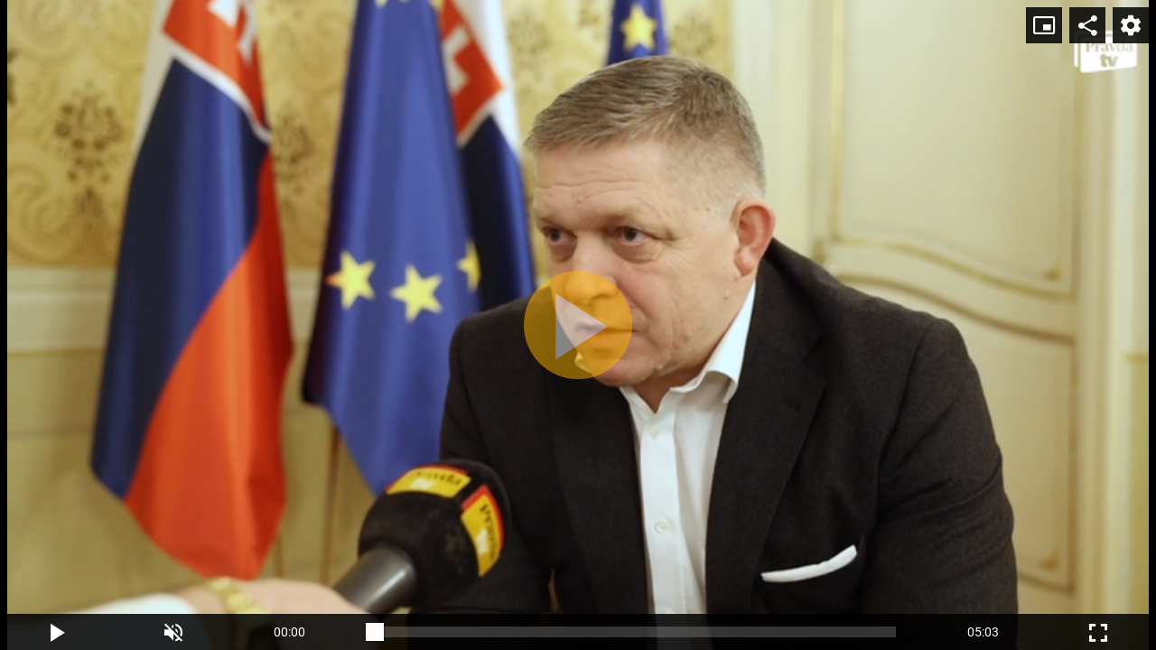

--- FILE ---
content_type: text/html;charset=UTF-8
request_url: https://tv.pravda.sk/embed/d2ddbbd9-7fd6-4362-bb87-dbcbdb760b72?autoplay=0
body_size: 1458
content:
<!DOCTYPE html>
<!--[if lt IE 9]> <html lang="sk" class="lte-ie9"><![endif]-->
<!--[if IE 9]> <html lang="sk" class="ie9"><![endif]-->
<!--[if gt IE 9]><!-->
<html lang="sk" class="">
<!--<![endif]-->

<head>
    <!-- Meta -->
    <meta charset="utf-8">
    <meta http-equiv="X-UA-Compatible" content="IE=edge">
    <meta name="viewport" content="width=device-width, initial-scale=1.0, maximum-scale=1">
<title>Fico: Regióny potrebujú impulz | TV Pravda.sk</title>
<meta name="description" content="Premiér Robert Fico pre Pravdu: Za socializmu sa stavali fabriky, teraz nemáme nič. Regióny potrebujú impulz. Rozhovor bol nakrútený ešte pred schválením štátneho rozpočtu.
Viac...">
<meta name="robots" content="index, follow">
<link rel="canonical" href="https://tv.pravda.sk/embed/d2ddbbd9-7fd6-4362-bb87-dbcbdb760b72">
<meta property="og:description" content="Premiér Robert Fico pre Pravdu: Za socializmu sa stavali fabriky, teraz nemáme nič. Regióny potrebujú impulz. Rozhovor bol nakrútený ešte pred schválením štátneho rozpočtu.
Viac...">
<meta property="og:image" content="https://cloudia.tv.pravda.sk/r800x/f12d931d-ed2d-4552-ab4e-39fa905f1e67">
<meta property="og:title" content="Fico: Regióny potrebujú impulz | TV Pravda.sk">
<meta property="og:url" content="https://tv.pravda.sk/embed/d2ddbbd9-7fd6-4362-bb87-dbcbdb760b72">
<meta property="twitter:description" content="Premiér Robert Fico pre Pravdu: Za socializmu sa stavali fabriky, teraz nemáme nič. Regióny potrebujú impulz. Rozhovor bol nakrútený ešte pred schválením štátneho rozpočtu.
Viac...">
<meta property="twitter:title" content="Fico: Regióny potrebujú impulz | TV Pravda.sk">    <link rel="shortcut icon" href="/favicon.ico" type="image/x-icon">
    <link rel="icon" href="/favicon.ico" type="image/x-icon">
    <!-- Styles -->
    <link href="/html/styles/bundle.css?1722338789" rel="stylesheet">
    <!-- IE9 and Lower -->
    <!--[if lt IE 9]>
    <script src="https://oss.maxcdn.com/html5shiv/3.7.2/html5shiv.min.js"></script>
    <script src="https://oss.maxcdn.com/respond/1.4.2/respond.min.js"></script>
    <script src="https://cdnjs.cloudflare.com/ajax/libs/es5-shim/4.5.7/es5-shim.min.js"></script>
    <![endif]-->
    <!-- Pagedata -->
    <script>
        var PageData = {"statsUrl":"https://stats.tv.pravda.sk/api/v1/resources/show","gemiusAccountId":"","gemiusPlayerId":""}
    </script>

<!-- cannot create plugin (stanka)- cannot satisfy requirements -->    <script src=""></script>
<script async="async" src="https://www.googletagservices.com/tag/js/gpt.js"></script><script>var gptadslots = []; var googletag = googletag || { cmd:[]}; </script><script>googletag.cmd.push(function() {

googletag.pubads().setTargeting( "show", "");

googletag.pubads().setTargeting( "episode", "");

googletag.pubads().setTargeting( "adult", "false");

googletag.pubads().setTargeting( "section", "Embed");
googletag.pubads().enableSingleRequest();
googletag.pubads().setForceSafeFrame(false);
googletag.pubads().collapseEmptyDivs(true);
googletag.enableServices();
});
</script><!-- BLANK --></head>

<body>
<!-- BLANK -->
    
<div style="position:relative !important; width:100% !important; height:0 !important; padding-top:56.25% !important; padding-bottom:0px !important">
    <iframe src="https://media.tv.pravda.sk/embed/4zFYtJe87yi?autoplay=0" style="position:absolute !important; top:0 !important; left:0 !important; width:100% !important; height:100% !important; border:0 !important;" allowfullscreen allow="autoplay; fullscreen; encrypted-media"></iframe>
</div>


<!-- BLANK -->    

    <script src="/html/scripts/bundle.js?1722338789"></script>
    
</body>
</html>


--- FILE ---
content_type: text/html; charset=utf-8
request_url: https://media.tv.pravda.sk/embed/4zFYtJe87yi?autoplay=0
body_size: 4992
content:
<!DOCTYPE html>
<html>
<head>
    <title>Robert Fico rozhovor</title>
    <meta name="viewport" content="width=device-width, initial-scale=1">
    <meta name="viewport" content="width=device-width, initial-scale=1, maximum-scale=1, user-scalable=no">
    <meta name="robots" content="noindex, nofollow">
    <meta name="googlebot" content="indexifembedded">
    <meta property="og:title" content="Robert Fico rozhovor">
    <meta property="og:type" content="video.other">
    <meta property="og:image" content="https://cloudia.tv.pravda.sk/r1200x/f12d931d-ed2d-4552-ab4e-39fa905f1e67">
        <style>
        body {
            margin: 0;
        }
    </style>
        <script async src="https://www.googletagmanager.com/gtag/js?id=G-3HMGSBYE7K"></script>
        <script>
            window.dataLayer = window.dataLayer || [];
            function gtag(){ dataLayer.push(arguments);}
            let gtagConfig = {};
            gtag('js', new Date());
            
            gtag('config', "G-3HMGSBYE7K", gtagConfig);
        </script>


</head>
<body>

<script>
  function trackVideoPlayFunction(chartsString) {
    (function(i,s,o,g,r,w,a,m) { i['Stanka']=r;i[r]=i[r]||function() { (i[r].q=i[r].q||[]).push(arguments)},i[w]=i[w] || function() { (i[w].q=i[w].q||[]).push(arguments) },i[r].l=1*new Date();a=s.createElement(o),m=s.getElementsByTagName(o)[0];a.async=1;a.src=g;m.parentNode.insertBefore(a,m) } )(window,document,'script',"https://harvester.tv.pravda.sk/api/v1/harvester.js",'st','wt');
    var chart = "pravda.global.videos,video.1,video.1.vod";
    if (chartsString) {
       chart = chart + ',' + chartsString;
    }
    st( { chart: chart, resource: 'video.d2ddbbd9-7fd6-4362-bb87-dbcbdb760b72', viewerSetId: "9f84bac4-4ee6-4593-8fbe-71b047345fae" } );
    
  }
</script>

    

<link href="https://player.tv.pravda.sk/styles/bundle.css?v=1749465448" rel="stylesheet">
    <script src="https://player.tv.pravda.sk/radiant/5.12.0/js/rmp.min.js"></script>
    <script src="https://player.tv.pravda.sk/scripts/bundle.min.js?v=1749465448"></script>
<script src="https://player.tv.pravda.sk/scripts/player-responsive.min.js?v=1749465448"></script>
<script src="//gask.hit.gemius.pl/gplayer.js"></script>
<style>
    /* Skin 1 */
    .skin-1 .rmp-current { background: #fab201; }
    .skin-1 .rmp-i:hover, .skin-1 .rmp-module:hover .rmp-i { color: #fab201; }

    /* Skin 2 */
    .skin-2 .rmp-current { background: #fab201; }
    .skin-2 .rmp-i:hover, .skin-2 .rmp-module:hover .rmp-i { color: #fab201; }

    /* Skin rmp-1 */
    .skin-rmp-1 .rmp-i:hover,
    .skin-rmp-1 .rmp-cc-button:hover:not(.rmp-cc-button-active),
    .skin-rmp-1 .rmp-audios-item:hover:not(.rmp-audios-item-active),
    .skin-rmp-1 .rmp-rate:hover:not(.rmp-rate-active),
    .skin-rmp-1 .rmp-quality:hover:not(.rmp-quality-active),
    .skin-rmp-1 .rmp-rate-active,
    .skin-rmp-1 .rmp-cc-button-active,
    .skin-rmp-1 .rmp-quality-active,
    .skin-rmp-1 .rmp-audios-item-active {
        color: #fab201;
    }

    /* Skin 4 */
    .skin-4 .rmp-current { background: #fab201; }
    .skin-4 .rmp-i:hover, .skin-4 .rmp-module:hover .rmp-i { color: #fab201; }
    .skin-4 .rmp-overlay-button .rmp-i { background: #fab201; }
    .skin-4 .rmp-overlay-level:hover:not(.rmp-overlay-level-active) { color: #fab201; }

</style>

<!-- Player container -->
<div class="b-player">
    <!-- Player element -->
    <div class="player-wrap skin-4 resolution-switch-on fullscreen-on play-button-on progress-bar-on duration-on volume-on controls-"> <!-- Controls resolution-switch-off, fullscreen-off, play-button-off, volume-off, duration-off, progress-bar-off,  -->
        <div id="player-1">
            <div class="b-video-ad-button js-video-ad-button">
                <div class="b-video-ad-button-container js-video-ad-button-container">
                    <div class="b-video-ad-button-container-position" data-position="top-left"></div>
                    <div class="b-video-ad-button-container-position" data-position="top-right"></div>
                    <div class="b-video-ad-button-container-position" data-position="bottom-left"></div>
                    <div class="b-video-ad-button-container-position" data-position="bottom-right"></div>
                </div>
                <script id="js-video-ad-button-template" type="text/x-handlebars-template">
                    <div class="b-video-ad-button-wrapper {{ theme }} {{ position }}">
                        <a href="{{ url }}" title="{{ main_title }}" target="_blank" class="e-video-ad-button-link open">
                            <div class="b-image">
                                <img src="{{ image }}" class="e-image" alt="{{ main_title }}">

                                <span class="e-chevron">
                                    <i class="icon icon-chevron-right"></i>
                                </span>
                            </div>
                            <div class="b-content">
                                <div class="b-grid">
                                    <div class="b-column-left">
                                        <h1 class="e-title">{{ main_title }}</h1>
                                        <h2 class="e-subtitle">{{ subtitle }}</h2>
                                    </div>
                                    <div class="b-column-right">
                                        <button class="e-button">
                                            {{ button_text }}
                                        </button>
                                    </div>
                                </div>
                            </div>
                        </a>
                    </div>
                </script>
            </div>
        </div>
    </div>
</div>

<script>
    PageData = {
        cookieDomain: "media.tv.pravda.sk"
    };

    var src = {
                "mp4": [
                        
                        "https://n01.tv.pravda.sk/vod/2023/12/21/d2ddbbd9-7fd6-4362-bb87-dbcbdb760b72-720p.mp4",
                        
                        "https://n01.tv.pravda.sk/vod/2023/12/21/d2ddbbd9-7fd6-4362-bb87-dbcbdb760b72-540p.mp4",
                        
                        "https://n01.tv.pravda.sk/vod/2023/12/21/d2ddbbd9-7fd6-4362-bb87-dbcbdb760b72-360p.mp4"
                ]
    };


    // Define schedule

    var qualityLabels = {"720p":"1280x720","540p":"960x540","360p":"640x360"};

    var labels = {
        bitrates: {
            renditions: ["720p","540p","360p"]
        },
        hint: {
            quality: 'Quality',
            theatreOn: 'Theatre mode',
            theatreOff: 'Default mode',
            sharing: 'Share',
            chapters: 'Chapters',
            volume: 'Volume',
            play: 'Play',
            pause: 'Pause',
            seek: 'Seek',
            enterFullscreen: 'Full screen',
            exitFullscreen: 'Exit full screen',
            quickRewind: 'Quick-rewind',
            quickForward: 'Quick-forward',
            sharingLink: 'Link to video',
            sharingEmbedCode: 'Share video',
            mute: 'Mute',
            unmute: 'Unmute',
            minus: 'Minus',
            plus: 'Plus',
            volumeMid: '50%',
            volumeFull: '100%',
            quickUnmute: 'Activate sound',
            speed: 'Speed',
            captions: 'Captions',
            audio: 'Audio languages',
            audioItem: 'Audio',
            live: 'Live',
            skipToLive: 'Skip to live',
            pip: 'PiP',
            close: 'Close',
            cast: 'Cast',
            airplay: 'AirPlay',
            playlist: 'Playlist',
            next: 'Next',
            previous: 'Previous',
            related: 'Related',
            upNext: 'Up Next',
            off: 'Off',
        },
        ads: {
            controlBarCustomMessage: 'Ad',
        },
        error: {
            customErrorMessage: 'This content is currently unavailable',
            noSupportMessage: 'No playback support',
            noSupportDownload: 'You may download video here',
            noSupportInstallChrome: 'Using the latest version of Google Chrome may help to view this content',
        }
    };

    Rmp.player = new RadiantMP('player-1');

    var customModules = [];

    var settings = {
        licenseKey: "Kl8lZ289OXo9MjBhP3JvbTVkYXNpczMwZGIwQSVfKg==",
        src: src,
        delayToFade: 1000,
        fadeInPlayer: !Rmp.player.getEnvironment().isMobile,
            autoplay: false,
        pathToRmpFiles: "https://player.tv.pravda.sk/radiant/5.12.0/",
        hideControls: false,
        hideSeekBar: false,
        hideFullscreen: false,
        hideVolume: false,
        hideCentralPlayButton: false,
        hideCentralBuffering: false,
            muted: true,
        contentMetadata: {
                poster: ["https://cloudia.tv.pravda.sk/r800x/f12d931d-ed2d-4552-ab4e-39fa905f1e67"],
        },
            ads: true,
            adCountDown: false,
            adShowRemainingTime: false,
            adTagUrl: "https://vasterix.tv.pravda.sk/api/v1/vmap?category_id=cmstvpravda-20&duration=303&additional%5Bplcmt%5D=2&additional%5Bvpmute%5D=__VPMUTE__&additional%5Bdescription_url%5D=https%3A%2F%2Ftv.pravda.sk%2Fembed%2Fd2ddbbd9-7fd6-4362-bb87-dbcbdb760b72&additional%5Biu%5D=%2F61782924%2Fzzbtv&additional%5Bcust_params%5D=section%3DSpravodajstvo%26episode%3DFico%253A_Regi%25C3%25B3ny_potrebuj%25C3%25BA_impulz%26show%3DSpravodajstvo",
        skin: "s2",
        labels: labels,
            initialBitrate: 0,
            adLocale: "sk",
            sharing: true,
            sharingUrl: "https://tv.pravda.sk/relacie/spravodajstvo/epizoda/13626-fico-regiony-potrebuju-impulz",
            sharingNetworks: ["facebook","twitter","email"],
                sharingCode: '<iframe xmlns="http://www.w3.org/1999/xhtml" width="640" height="360" scrolling="no" frameborder="0" allowfullscreen="" allow="autoplay; fullscreen" src="https://tv.pravda.sk//embed/d2ddbbd9-7fd6-4362-bb87-dbcbdb760b72"></iframe>',
        autoHeightMode: true,
        hlsJSXhrWithCredentials: false,
        hlsJSStartLevel: 0,
        detectViewerLanguage: false,
        adShowMarkers: false,
            adVpaidControls: true,
            seekBarThumbnailsLoc: "https://n01.tv.pravda.sk/files/vtt/2023/12/21/d2ddbbd9-7fd6-4362-bb87-dbcbdb760b72/index_vtt.vtt",
    };

    if (customModules.length) {
        settings.customModule = customModules;
    }


    if (typeof settings.adTagUrl !== "undefined") {
        settings.adTagUrl = settings.adTagUrl.replace(encodeURIComponent('##P_DEVICE_TYPE##'), Rmp.player.getEnvironment().isMobile ? 'mobile' : 'desktop');
        if (settings.adTagUrl.indexOf('__VPMUTE__') !== -1) {
            settings.adTagUrl = settings.adTagUrl.replace(encodeURIComponent('__VPMUTE__'), Rmp.player.getMute() ? '1' : '0');
        }
    }

    function adsScheduleReplace(search, replace) {
        if (typeof adsSchedule === "undefined") {
            return;
        }
        if (adsSchedule.preroll) {
            $.each(adsSchedule.preroll, function(k, v) {
                if (typeof adsSchedule.preroll[k][0] === 'string') {
                    adsSchedule.preroll[k][0] = adsSchedule.preroll[k][0].replace(search, replace);
                }
            });
        }
        if (adsSchedule.midroll) {
            $.each(adsSchedule.midroll, function(k, v) {
                if (typeof adsSchedule.midroll[k][1][0][0] === 'string') {
                    adsSchedule.midroll[k][1][0][0] = adsSchedule.midroll[k][1][0][0].replace(search, replace);
                }
            });
        }
        console.log(adsSchedule);
    }

    if (typeof adsSchedule !== "undefined") {
    }

    Rmp.params = {
        videoIdentifier: "d2ddbbd97fd64362bb87dbcbdb760b72",
        videoCreatedAt: "2023-12-21T13:28:39+01:00",
        autoPlay: false,
        videoType: "archive",
        videoTitle: "Robert Fico rozhovor",
        videoDescription: "",
        videoDuration: 303,
        trackingCharts: '',
        autoloop: true,
        da: true,
        logEnabled: 0,
        gemiusPlayerId: "",
        gemiusAccountId: "",
        gaPercent: [75,50,25],
        gemiusCategory: "",
        preview: 0,
        adCheckerUrl: "",
        adCheckerInterval: 10000,
        stankaHeartbeat: true,
        logErrors: false,
        k_events: [],
        isPlaylist: false,
        trackingParams: '{}',
        isLive: false,
            parentUrl: "https://tv.pravda.sk/embed/d2ddbbd9-7fd6-4362-bb87-dbcbdb760b72",

    };

    if (Cookies.get('gender-select') || !Rmp.params.genderSelectionUrl || Rmp.params.preview) {
        Rmp.player.init(settings);
    } else {
        GenderSelection.work(settings);
    }

    Rmp.init = false;

    Rmp.container = document.getElementById('player-1');
    Rmp.container.addEventListener('autoplaymodedetected', function () {
        if (typeof settings.adTagUrl !== "undefined") {
            let autoplayMode = Rmp.player.getAutoplayMode();
            let autoplayPlaceholderValue = -1;
            if (autoplayMode === 'no-autoplay') {
                autoplayPlaceholderValue = 3;
            } else if (autoplayMode === 'muted-autoplay') {
                autoplayPlaceholderValue = 2;
            } else if (autoplayMode === 'autoplay-with-sound') {
                autoplayPlaceholderValue = 1;
            }
            Rmp.player.adTagUrl = Rmp.player.adTagUrl.replace(encodeURIComponent('##VIDEO_AUTOPLAY##'), autoplayPlaceholderValue);
        }
    });
    Rmp.addEventListeners();


</script>
<script type='text/javascript'>
    (function() {
        if(typeof ChartbeatStrategy !== 'undefined') {
            window['_cbv_strategies'] = window['_cbv_strategies'] || [];
            window['_cbv_strategies'].push(ChartbeatStrategy);
            var _cbv = window._cbv || (window._cbv = []);
            _cbv.push(Rmp.player);
        }

        var _sf_async_config = window._sf_async_config = (window._sf_async_config || {});
        /** CONFIGURATION START **/
        _sf_async_config.uid = "67028";
        _sf_async_config.domain = "pravda.sk";
        _sf_async_config.useCanonical = true;
        _sf_async_config.useCanonicalDomain = true;
        _sf_async_config.playerdomain = "media.tv.pravda.sk";
        /** CONFIGURATION END **/
        function loadChartbeat() {
            var e = document.createElement('script');
            var n = document.getElementsByTagName('script')[0];
            e.type = 'text/javascript';
            e.async = true;
            e.src = '//static.chartbeat.com/js/chartbeat_video.js';
            n.parentNode.insertBefore(e, n);
        }
        loadChartbeat();
    })();
</script>


    
</body>
</html>


--- FILE ---
content_type: application/javascript; charset=utf-8
request_url: https://fundingchoicesmessages.google.com/f/AGSKWxVX8yJKPUvognN8lBXPNRRrqkY2qE5B07vgLtiM34aaAGLrglKLpu0iWKE4GJrnGivO75iq1L0DakMqeMXC9Ip2HWDMxaX2CQnORL9-uUvV72zh0CeljywAdD7qDhkOw6abpRrbcTUaOl5wnwHSx5x21rXhkQZnyIfueT2Wnhp0N4yS2FFCk2ZJCNd-/_.ad.footer./aseadnshow./markpop.js/gpt_ads-/adsiframe.
body_size: -1289
content:
window['bda68573-b0a6-4e4f-91a9-d381bd9a5174'] = true;

--- FILE ---
content_type: application/javascript; charset=utf-8
request_url: https://fundingchoicesmessages.google.com/f/AGSKWxXlXCqaoxugXXpJbpRdp3RYy1nHz-_bACLSBh42pUiF7mHPnd-LlK1m9sJd86G3pDWLinO0SoIU3_cs61bkOw4LYM7owC1C8naBE_WM9AniADTA4GzG_kPaMmUuIMJw4yxnoun_fw==?fccs=W251bGwsbnVsbCxudWxsLG51bGwsbnVsbCxudWxsLFsxNzY5NTQ2MTIzLDg1NDAwMDAwMF0sbnVsbCxudWxsLG51bGwsW251bGwsWzcsMTAsNl0sbnVsbCxudWxsLG51bGwsbnVsbCxudWxsLG51bGwsbnVsbCxudWxsLG51bGwsM10sImh0dHBzOi8vdHYucHJhdmRhLnNrL2VtYmVkL2QyZGRiYmQ5LTdmZDYtNDM2Mi1iYjg3LWRiY2JkYjc2MGI3MiIsbnVsbCxbWzgsIms2MVBCam1rNk8wIl0sWzksImVuLVVTIl0sWzE2LCJbMSwxLDFdIl0sWzE5LCIyIl0sWzI0LCIiXSxbMjksImZhbHNlIl1dXQ
body_size: 139
content:
if (typeof __googlefc.fcKernelManager.run === 'function') {"use strict";this.default_ContributorServingResponseClientJs=this.default_ContributorServingResponseClientJs||{};(function(_){var window=this;
try{
var qp=function(a){this.A=_.t(a)};_.u(qp,_.J);var rp=function(a){this.A=_.t(a)};_.u(rp,_.J);rp.prototype.getWhitelistStatus=function(){return _.F(this,2)};var sp=function(a){this.A=_.t(a)};_.u(sp,_.J);var tp=_.ed(sp),up=function(a,b,c){this.B=a;this.j=_.A(b,qp,1);this.l=_.A(b,_.Pk,3);this.F=_.A(b,rp,4);a=this.B.location.hostname;this.D=_.Fg(this.j,2)&&_.O(this.j,2)!==""?_.O(this.j,2):a;a=new _.Qg(_.Qk(this.l));this.C=new _.dh(_.q.document,this.D,a);this.console=null;this.o=new _.mp(this.B,c,a)};
up.prototype.run=function(){if(_.O(this.j,3)){var a=this.C,b=_.O(this.j,3),c=_.fh(a),d=new _.Wg;b=_.hg(d,1,b);c=_.C(c,1,b);_.jh(a,c)}else _.gh(this.C,"FCNEC");_.op(this.o,_.A(this.l,_.De,1),this.l.getDefaultConsentRevocationText(),this.l.getDefaultConsentRevocationCloseText(),this.l.getDefaultConsentRevocationAttestationText(),this.D);_.pp(this.o,_.F(this.F,1),this.F.getWhitelistStatus());var e;a=(e=this.B.googlefc)==null?void 0:e.__executeManualDeployment;a!==void 0&&typeof a==="function"&&_.To(this.o.G,
"manualDeploymentApi")};var vp=function(){};vp.prototype.run=function(a,b,c){var d;return _.v(function(e){d=tp(b);(new up(a,d,c)).run();return e.return({})})};_.Tk(7,new vp);
}catch(e){_._DumpException(e)}
}).call(this,this.default_ContributorServingResponseClientJs);
// Google Inc.

//# sourceURL=/_/mss/boq-content-ads-contributor/_/js/k=boq-content-ads-contributor.ContributorServingResponseClientJs.en_US.k61PBjmk6O0.es5.O/d=1/exm=ad_blocking_detection_executable,kernel_loader,loader_js_executable,web_iab_us_states_signal_executable/ed=1/rs=AJlcJMztj-kAdg6DB63MlSG3pP52LjSptg/m=cookie_refresh_executable
__googlefc.fcKernelManager.run('\x5b\x5b\x5b7,\x22\x5b\x5bnull,\\\x22pravda.sk\\\x22,\\\x22AKsRol_ZWJ5oLoxGwfvY6k1AX0UxGMdTqDzKHqRr2Qr8UxWrBpz4i1FaRWrNFIgWlN4KBiPXTxB4pwx3K-XXsxJk-h76O47jL3eMS9Z_Jimrs6aVcfzzDYgOaSVueLjJ-L_xWy8Y453zSxamaXKRSaCrjtPAjJVnqQ\\\\u003d\\\\u003d\\\x22\x5d,null,\x5b\x5bnull,null,null,\\\x22https:\/\/fundingchoicesmessages.google.com\/f\/AGSKWxXyOlEYwTlCncU_0Jk_MtyjzzyWbZ7987X9k7fUE-WQbtrcs0upXdn8QJSlTZAChrmb5vL9ZtA1MNeOIWF8K6D4VfhwuobiMiOoJxaEjJq1zse92qgDMN1e5JayHi0SnUGi4iHruw\\\\u003d\\\\u003d\\\x22\x5d,null,null,\x5bnull,null,null,\\\x22https:\/\/fundingchoicesmessages.google.com\/el\/AGSKWxXOOQtljFwIfL70y-behSc8YVPp6KSqjskYs6QxwLgojzqQu4XAnA4PZXS23iSbpejv9ksC6zx6VwwdCHRLcT8L00M9ZMCMFZKLHeSgyK_kiQV1PN9r4eaFsiYWXaQBApiGjQlCgQ\\\\u003d\\\\u003d\\\x22\x5d,null,\x5bnull,\x5b7,10,6\x5d,null,null,null,null,null,null,null,null,null,3\x5d\x5d,\x5b2,1\x5d\x5d\x22\x5d\x5d,\x5bnull,null,null,\x22https:\/\/fundingchoicesmessages.google.com\/f\/AGSKWxWpHC8mzKzeKwqFfvY54WbaZRhqnLj9CbiqCuiJeHubBUTI56qyF_3v5GC9FZzV38I8y0_wXlvEdYKddhrr90n2Zxr7TCy3--ES85YVw29_En27rqrNfW48bimWmABBCeDAVYttMw\\u003d\\u003d\x22\x5d\x5d');}